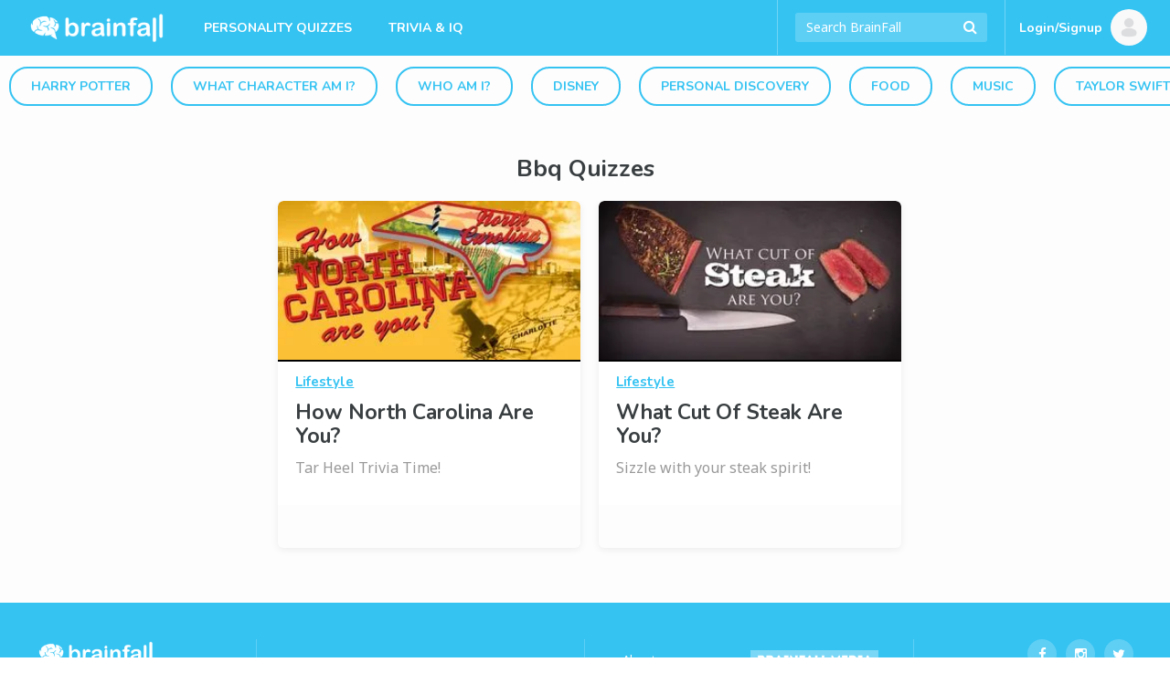

--- FILE ---
content_type: text/html; charset=UTF-8
request_url: https://brainfall.com/tag/bbq/
body_size: 13253
content:
<!DOCTYPE html>
<html lang="en-US">
<head>
	<meta charset="UTF-8">
	<meta name="viewport" content="width=device-width, initial-scale=1">
	<meta name="robots" content="noodp, noydir, index, follow, archive"><meta name="robots" content="max-snippet:-1, max-image-preview:large">
	<link rel="profile" href="https://gmpg.org/xfn/11">

	
<script type="text/javascript">
	Colossus = window.Colossus || {};
	Colossus.site_name = "BrainFall";
	Colossus.site_url = "https://brainfall.com";
	Colossus.site_slug = "brainfall";
	Colossus.ads_profile = "freestar";
	Colossus.twitter_handle = "BrainFall";
	Colossus.dt = "26-01-28-10";
	Colossus.min_ad_refresh_diff = 6000;
	Colossus.max_ad_refresh_count = 10;
	Colossus.index_ad_tag = "no";
	Colossus.show_next = true;

	
	Colossus.facebook_likebutton_url = 'https%3A%2F%2Fwww.facebook.com%2FBrainFall&width=100&layout=button_count&action=like&show_faces=false&share=false&height=21&appId=2365494537';
	Colossus.require_fb_login = "";
	Colossus.fb_scope = ['public_profile', 'email'];
	Colossus.fb_permission = 'extended';
	Colossus.fb_auth_type = '';

	Colossus.result_meta = null;
	Colossus.enable_gcs = null;
	Colossus.mid_inter = false;
	Colossus.global_survata = null;
	Colossus.show_survata = null;
	Colossus.optin = "yes";
	Colossus.require_members = "yes";
	Colossus.arcamax = "no";
	Colossus.s_bypass = "no";
	Colossus.PSGs = ["diff","health"];
	Colossus.spoof_mqpp = "no";
</script>

	<title>Bbq Quizzes | BrainFall</title>
<meta name="title" content="Bbq Quizzes | BrainFall" /><meta name="description" content="Take fun Bbq quizzes on BrainFall." /><link rel="image_src" href="https://files.brainfall.com/wp-content/uploads/2019/08/brainfall-fun-quizzes.png" /><meta property="og:url" content="https://brainfall.com/tag/bbq/" /><meta property="og:title" content="Bbq Quizzes | BrainFall" /><meta property="og:description" content="Take fun Bbq quizzes on BrainFall."/><meta property="og:image" content="https://files.brainfall.com/wp-content/uploads/2019/08/brainfall-fun-quizzes.png" /><meta property="og:image:width" content="1200" /><meta property="og:image:height" content="630" /><meta property="og:site_name" content="BrainFall"/><meta property="og:type" content="article"/><meta property="fb:app_id" content="2365494537"/><meta property="article:publisher" content="https://www.facebook.com/BrainFall"><meta property="article:section" content=""><meta name="author" content="BrainFall"><meta name="twitter:card" content="summary_large_image"><meta name="twitter:site" content="@BrainFall"><meta name="twitter:creator" content="@BrainFall"><meta name="twitter:title" content="Bbq Quizzes | BrainFall" /><meta name="twitter:description" content="Take fun Bbq quizzes on BrainFall."><meta name="twitter:image:src" content="https://files.brainfall.com/wp-content/uploads/2019/08/brainfall-fun-quizzes.png"><link rel="canonical" href="https://brainfall.com/tag/bbq/" /><script type="application/ld+json">{
			"@context": "http://schema.org",
		"@type": "CollectionPage",
			"@id":"https://brainfall.com/tag/bbq/#collectionpage",
			"url":"https://brainfall.com/tag/bbq/",
		"name": "Bbq Quizzes",
			"publisher": {"@type":"Organization","@id": "https://brainfallmedia.com/#organization","logo":{
			"@type": "ImageObject",
			"url": "https://files.brainfall.com/wp-content/uploads/2021/07/bf_pub_logo.png",
			"width": 550,
			"height": 60
			}},
			"isPartOf":{
				"@id":"https://brainfall.com/#website"
			},
			"inLanguage":"en-US"
				}</script><script type="application/ld+json">
	{
		"@context" : "http://schema.org",
		"@type":"WebSite",
		"@id":"https://brainfall.com/#website",
		"url":"https://brainfall.com",
		"name":"BrainFall Quizzes",
		"publisher": {"@type":"Organization","@id": "https://brainfallmedia.com/#organization","logo":{
		"@type": "ImageObject",
		"url": "https://files.brainfall.com/wp-content/uploads/2021/07/bf_pub_logo.png",
		"width": 550,
		"height": 60
		}},
		"inLanguage":"en-US",
		"potentialAction": {
      "@type": "SearchAction",
      "target": {
        "@type": "EntryPoint",
        "urlTemplate": "https://brainfall.com/search/{search_term_string}"
      },
      "query-input": "required name=search_term_string"
    }
	}
	</script>	<style>img:is([sizes="auto" i], [sizes^="auto," i]) { contain-intrinsic-size: 3000px 1500px }</style>
	<link rel='dns-prefetch' href='//cdnjs.cloudflare.com' />
<style id='classic-theme-styles-inline-css' type='text/css'>
/*! This file is auto-generated */
.wp-block-button__link{color:#fff;background-color:#32373c;border-radius:9999px;box-shadow:none;text-decoration:none;padding:calc(.667em + 2px) calc(1.333em + 2px);font-size:1.125em}.wp-block-file__button{background:#32373c;color:#fff;text-decoration:none}
</style>
<style id='co-authors-plus-coauthors-style-inline-css' type='text/css'>
.wp-block-co-authors-plus-coauthors.is-layout-flow [class*=wp-block-co-authors-plus]{display:inline}

</style>
<style id='co-authors-plus-avatar-style-inline-css' type='text/css'>
.wp-block-co-authors-plus-avatar :where(img){height:auto;max-width:100%;vertical-align:bottom}.wp-block-co-authors-plus-coauthors.is-layout-flow .wp-block-co-authors-plus-avatar :where(img){vertical-align:middle}.wp-block-co-authors-plus-avatar:is(.alignleft,.alignright){display:table}.wp-block-co-authors-plus-avatar.aligncenter{display:table;margin-inline:auto}

</style>
<style id='co-authors-plus-image-style-inline-css' type='text/css'>
.wp-block-co-authors-plus-image{margin-bottom:0}.wp-block-co-authors-plus-image :where(img){height:auto;max-width:100%;vertical-align:bottom}.wp-block-co-authors-plus-coauthors.is-layout-flow .wp-block-co-authors-plus-image :where(img){vertical-align:middle}.wp-block-co-authors-plus-image:is(.alignfull,.alignwide) :where(img){width:100%}.wp-block-co-authors-plus-image:is(.alignleft,.alignright){display:table}.wp-block-co-authors-plus-image.aligncenter{display:table;margin-inline:auto}

</style>
<style id='global-styles-inline-css' type='text/css'>
:root{--wp--preset--aspect-ratio--square: 1;--wp--preset--aspect-ratio--4-3: 4/3;--wp--preset--aspect-ratio--3-4: 3/4;--wp--preset--aspect-ratio--3-2: 3/2;--wp--preset--aspect-ratio--2-3: 2/3;--wp--preset--aspect-ratio--16-9: 16/9;--wp--preset--aspect-ratio--9-16: 9/16;--wp--preset--color--black: #000000;--wp--preset--color--cyan-bluish-gray: #abb8c3;--wp--preset--color--white: #ffffff;--wp--preset--color--pale-pink: #f78da7;--wp--preset--color--vivid-red: #cf2e2e;--wp--preset--color--luminous-vivid-orange: #ff6900;--wp--preset--color--luminous-vivid-amber: #fcb900;--wp--preset--color--light-green-cyan: #7bdcb5;--wp--preset--color--vivid-green-cyan: #00d084;--wp--preset--color--pale-cyan-blue: #8ed1fc;--wp--preset--color--vivid-cyan-blue: #0693e3;--wp--preset--color--vivid-purple: #9b51e0;--wp--preset--gradient--vivid-cyan-blue-to-vivid-purple: linear-gradient(135deg,rgba(6,147,227,1) 0%,rgb(155,81,224) 100%);--wp--preset--gradient--light-green-cyan-to-vivid-green-cyan: linear-gradient(135deg,rgb(122,220,180) 0%,rgb(0,208,130) 100%);--wp--preset--gradient--luminous-vivid-amber-to-luminous-vivid-orange: linear-gradient(135deg,rgba(252,185,0,1) 0%,rgba(255,105,0,1) 100%);--wp--preset--gradient--luminous-vivid-orange-to-vivid-red: linear-gradient(135deg,rgba(255,105,0,1) 0%,rgb(207,46,46) 100%);--wp--preset--gradient--very-light-gray-to-cyan-bluish-gray: linear-gradient(135deg,rgb(238,238,238) 0%,rgb(169,184,195) 100%);--wp--preset--gradient--cool-to-warm-spectrum: linear-gradient(135deg,rgb(74,234,220) 0%,rgb(151,120,209) 20%,rgb(207,42,186) 40%,rgb(238,44,130) 60%,rgb(251,105,98) 80%,rgb(254,248,76) 100%);--wp--preset--gradient--blush-light-purple: linear-gradient(135deg,rgb(255,206,236) 0%,rgb(152,150,240) 100%);--wp--preset--gradient--blush-bordeaux: linear-gradient(135deg,rgb(254,205,165) 0%,rgb(254,45,45) 50%,rgb(107,0,62) 100%);--wp--preset--gradient--luminous-dusk: linear-gradient(135deg,rgb(255,203,112) 0%,rgb(199,81,192) 50%,rgb(65,88,208) 100%);--wp--preset--gradient--pale-ocean: linear-gradient(135deg,rgb(255,245,203) 0%,rgb(182,227,212) 50%,rgb(51,167,181) 100%);--wp--preset--gradient--electric-grass: linear-gradient(135deg,rgb(202,248,128) 0%,rgb(113,206,126) 100%);--wp--preset--gradient--midnight: linear-gradient(135deg,rgb(2,3,129) 0%,rgb(40,116,252) 100%);--wp--preset--font-size--small: 13px;--wp--preset--font-size--medium: 20px;--wp--preset--font-size--large: 36px;--wp--preset--font-size--x-large: 42px;--wp--preset--spacing--20: 0.44rem;--wp--preset--spacing--30: 0.67rem;--wp--preset--spacing--40: 1rem;--wp--preset--spacing--50: 1.5rem;--wp--preset--spacing--60: 2.25rem;--wp--preset--spacing--70: 3.38rem;--wp--preset--spacing--80: 5.06rem;--wp--preset--shadow--natural: 6px 6px 9px rgba(0, 0, 0, 0.2);--wp--preset--shadow--deep: 12px 12px 50px rgba(0, 0, 0, 0.4);--wp--preset--shadow--sharp: 6px 6px 0px rgba(0, 0, 0, 0.2);--wp--preset--shadow--outlined: 6px 6px 0px -3px rgba(255, 255, 255, 1), 6px 6px rgba(0, 0, 0, 1);--wp--preset--shadow--crisp: 6px 6px 0px rgba(0, 0, 0, 1);}:where(.is-layout-flex){gap: 0.5em;}:where(.is-layout-grid){gap: 0.5em;}body .is-layout-flex{display: flex;}.is-layout-flex{flex-wrap: wrap;align-items: center;}.is-layout-flex > :is(*, div){margin: 0;}body .is-layout-grid{display: grid;}.is-layout-grid > :is(*, div){margin: 0;}:where(.wp-block-columns.is-layout-flex){gap: 2em;}:where(.wp-block-columns.is-layout-grid){gap: 2em;}:where(.wp-block-post-template.is-layout-flex){gap: 1.25em;}:where(.wp-block-post-template.is-layout-grid){gap: 1.25em;}.has-black-color{color: var(--wp--preset--color--black) !important;}.has-cyan-bluish-gray-color{color: var(--wp--preset--color--cyan-bluish-gray) !important;}.has-white-color{color: var(--wp--preset--color--white) !important;}.has-pale-pink-color{color: var(--wp--preset--color--pale-pink) !important;}.has-vivid-red-color{color: var(--wp--preset--color--vivid-red) !important;}.has-luminous-vivid-orange-color{color: var(--wp--preset--color--luminous-vivid-orange) !important;}.has-luminous-vivid-amber-color{color: var(--wp--preset--color--luminous-vivid-amber) !important;}.has-light-green-cyan-color{color: var(--wp--preset--color--light-green-cyan) !important;}.has-vivid-green-cyan-color{color: var(--wp--preset--color--vivid-green-cyan) !important;}.has-pale-cyan-blue-color{color: var(--wp--preset--color--pale-cyan-blue) !important;}.has-vivid-cyan-blue-color{color: var(--wp--preset--color--vivid-cyan-blue) !important;}.has-vivid-purple-color{color: var(--wp--preset--color--vivid-purple) !important;}.has-black-background-color{background-color: var(--wp--preset--color--black) !important;}.has-cyan-bluish-gray-background-color{background-color: var(--wp--preset--color--cyan-bluish-gray) !important;}.has-white-background-color{background-color: var(--wp--preset--color--white) !important;}.has-pale-pink-background-color{background-color: var(--wp--preset--color--pale-pink) !important;}.has-vivid-red-background-color{background-color: var(--wp--preset--color--vivid-red) !important;}.has-luminous-vivid-orange-background-color{background-color: var(--wp--preset--color--luminous-vivid-orange) !important;}.has-luminous-vivid-amber-background-color{background-color: var(--wp--preset--color--luminous-vivid-amber) !important;}.has-light-green-cyan-background-color{background-color: var(--wp--preset--color--light-green-cyan) !important;}.has-vivid-green-cyan-background-color{background-color: var(--wp--preset--color--vivid-green-cyan) !important;}.has-pale-cyan-blue-background-color{background-color: var(--wp--preset--color--pale-cyan-blue) !important;}.has-vivid-cyan-blue-background-color{background-color: var(--wp--preset--color--vivid-cyan-blue) !important;}.has-vivid-purple-background-color{background-color: var(--wp--preset--color--vivid-purple) !important;}.has-black-border-color{border-color: var(--wp--preset--color--black) !important;}.has-cyan-bluish-gray-border-color{border-color: var(--wp--preset--color--cyan-bluish-gray) !important;}.has-white-border-color{border-color: var(--wp--preset--color--white) !important;}.has-pale-pink-border-color{border-color: var(--wp--preset--color--pale-pink) !important;}.has-vivid-red-border-color{border-color: var(--wp--preset--color--vivid-red) !important;}.has-luminous-vivid-orange-border-color{border-color: var(--wp--preset--color--luminous-vivid-orange) !important;}.has-luminous-vivid-amber-border-color{border-color: var(--wp--preset--color--luminous-vivid-amber) !important;}.has-light-green-cyan-border-color{border-color: var(--wp--preset--color--light-green-cyan) !important;}.has-vivid-green-cyan-border-color{border-color: var(--wp--preset--color--vivid-green-cyan) !important;}.has-pale-cyan-blue-border-color{border-color: var(--wp--preset--color--pale-cyan-blue) !important;}.has-vivid-cyan-blue-border-color{border-color: var(--wp--preset--color--vivid-cyan-blue) !important;}.has-vivid-purple-border-color{border-color: var(--wp--preset--color--vivid-purple) !important;}.has-vivid-cyan-blue-to-vivid-purple-gradient-background{background: var(--wp--preset--gradient--vivid-cyan-blue-to-vivid-purple) !important;}.has-light-green-cyan-to-vivid-green-cyan-gradient-background{background: var(--wp--preset--gradient--light-green-cyan-to-vivid-green-cyan) !important;}.has-luminous-vivid-amber-to-luminous-vivid-orange-gradient-background{background: var(--wp--preset--gradient--luminous-vivid-amber-to-luminous-vivid-orange) !important;}.has-luminous-vivid-orange-to-vivid-red-gradient-background{background: var(--wp--preset--gradient--luminous-vivid-orange-to-vivid-red) !important;}.has-very-light-gray-to-cyan-bluish-gray-gradient-background{background: var(--wp--preset--gradient--very-light-gray-to-cyan-bluish-gray) !important;}.has-cool-to-warm-spectrum-gradient-background{background: var(--wp--preset--gradient--cool-to-warm-spectrum) !important;}.has-blush-light-purple-gradient-background{background: var(--wp--preset--gradient--blush-light-purple) !important;}.has-blush-bordeaux-gradient-background{background: var(--wp--preset--gradient--blush-bordeaux) !important;}.has-luminous-dusk-gradient-background{background: var(--wp--preset--gradient--luminous-dusk) !important;}.has-pale-ocean-gradient-background{background: var(--wp--preset--gradient--pale-ocean) !important;}.has-electric-grass-gradient-background{background: var(--wp--preset--gradient--electric-grass) !important;}.has-midnight-gradient-background{background: var(--wp--preset--gradient--midnight) !important;}.has-small-font-size{font-size: var(--wp--preset--font-size--small) !important;}.has-medium-font-size{font-size: var(--wp--preset--font-size--medium) !important;}.has-large-font-size{font-size: var(--wp--preset--font-size--large) !important;}.has-x-large-font-size{font-size: var(--wp--preset--font-size--x-large) !important;}
:where(.wp-block-post-template.is-layout-flex){gap: 1.25em;}:where(.wp-block-post-template.is-layout-grid){gap: 1.25em;}
:where(.wp-block-columns.is-layout-flex){gap: 2em;}:where(.wp-block-columns.is-layout-grid){gap: 2em;}
:root :where(.wp-block-pullquote){font-size: 1.5em;line-height: 1.6;}
</style>
<link rel='stylesheet' id='application-css' href='https://files.brainfall.com/wp-content/themes/colossus/dist/index.css?ver=1743786634' type='text/css' media='all' />
<link rel='preconnect' href='//files.brainfall.com'><link rel='dns-prefetch' href='//files.brainfall.com' /><link rel='preconnect' href='//fonts.googleapis.com'><link rel='dns-prefetch' href='//fonts.googleapis.com' /><link rel='preconnect' href='//fonts.gstatic.com'><link rel='preconnect' href='//cdnjs.cloudflare.com'>	<style type="text/css">
	 .nav, #footer, .section-info .answers li.active span, .section-info .paging li.active span, .section-info .paging li.setted span, .article-text .pagination .prev a, .article-text .pagination .next a, .game .answers .label-selected, .game .another-kind .answer.label-selected .description, .quiz.not-reveal-truth .answers .label-selected, .quiz.not-reveal-truth .another-kind .answer.label-selected .description, .btn-next, .btn-submit, .section-info .another-kind ul .answer.square-answer, .emojify .emoji-bar, div.post_image span.category, div.vert_post .image span.vert-category, div.section_featured span.category, .mobile-start-quiz-button{background:#35c3f2}a, .section_vert .read-more, .category_labels a.category_label, body.colossus-designx .section-info .block.designx .text a{color:#35c3f2}.section_vert .read-more, .article-text .pagination .prev a, .article-text .pagination .next a, .quiz.not-reveal-truth .another-kind .answer.label-selected, .game .another-kind .answer.label-selected, .info-section.likebox2{border-color:#35c3f2}@media (hover:hover){.section-info .answers li span:hover, .nav_link_menu .nav_link .section_menu a:hover, .nav_menu ul a:hover, .nav_link_menu ul a:hover, .section_vert .read-more:hover, .see-more:hover, .post-featured .more:hover, .section-info .another-kind ul .answer:hover .description, form.nav_search .autocomplete-results li a:hover, .subnav a:hover{background:#35c3f2}.nav_right_icon a:hover, .section_complete .social-networks a:hover, .section_complete .btn-more:hover, .article-text .pagination .prev a:hover, .article-text .pagination .next a:hover, .subnav a, .section-info .left-box a:hover{color:#35c3f2}h2 a:hover, h3 a:hover, h4 a:hover{color:#35c3f2 !important}.section-info .another-kind ul .answer:hover, .section-info .answers li span:hover, .subnav a{border-color:#35c3f2}}.nav_brand_logo img{height:38px;width:152px}.nav_brand_logo a{padding-top:12px}@media (max-width:1024px){.nav_brand_logo a{padding:12px 0px}}	</style>
	<link rel="icon" href="https://files.brainfall.com/wp-content/uploads/2020/12/cropped-BF_Logo_KO_Full-32x32.png" sizes="32x32" />
<link rel="icon" href="https://files.brainfall.com/wp-content/uploads/2020/12/cropped-BF_Logo_KO_Full-192x192.png" sizes="192x192" />
<link rel="apple-touch-icon" href="https://files.brainfall.com/wp-content/uploads/2020/12/cropped-BF_Logo_KO_Full-180x180.png" />
<meta name="msapplication-TileImage" content="https://files.brainfall.com/wp-content/uploads/2020/12/cropped-BF_Logo_KO_Full-270x270.png" />
	
<script type="text/javascript">
  var waldo = 'other';
  var page_number = 0;
  window.colossus_show_ads = true;
  if(waldo == 'quiz') {
    if(
      (page_number == 0) &&
      (window.location.search.indexOf('gclid=') == -1) &&
      (window.location.search.indexOf('MSCLKID=') == -1) &&
      (window.location.search.indexOf('msclkid=') == -1)
    ) {
      window.colossus_show_ads = false;
    }
  }
</script>
<!-- InMobi Choice. Consent Manager Tag v3.0 (for TCF 2.2) -->
<script type="text/javascript" async=true>
if(window.colossus_show_ads) {
  (function() {
    var host = window.location.hostname;
    var element = document.createElement('script');
    var firstScript = document.getElementsByTagName('script')[0];
    var url = 'https://cmp.inmobi.com'
      .concat('/choice/', 'PLQcSw0ths_Fa', '/', host, '/choice.js?tag_version=V3');
    var uspTries = 0;
    var uspTriesLimit = 3;
    element.async = true;
    element.type = 'text/javascript';
    element.src = url;

    firstScript.parentNode.insertBefore(element, firstScript);

    function makeStub() {
      var TCF_LOCATOR_NAME = '__tcfapiLocator';
      var queue = [];
      var win = window;
      var cmpFrame;

      function addFrame() {
        var doc = win.document;
        var otherCMP = !!(win.frames[TCF_LOCATOR_NAME]);

        if (!otherCMP) {
          if (doc.body) {
            var iframe = doc.createElement('iframe');

            iframe.style.cssText = 'display:none';
            iframe.name = TCF_LOCATOR_NAME;
            doc.body.appendChild(iframe);
          } else {
            setTimeout(addFrame, 5);
          }
        }
        return !otherCMP;
      }

      function tcfAPIHandler() {
        var gdprApplies;
        var args = arguments;

        if (!args.length) {
          return queue;
        } else if (args[0] === 'setGdprApplies') {
          if (
            args.length > 3 &&
            args[2] === 2 &&
            typeof args[3] === 'boolean'
          ) {
            gdprApplies = args[3];
            if (typeof args[2] === 'function') {
              args[2]('set', true);
            }
          }
        } else if (args[0] === 'ping') {
          var retr = {
            gdprApplies: gdprApplies,
            cmpLoaded: false,
            cmpStatus: 'stub'
          };

          if (typeof args[2] === 'function') {
            args[2](retr);
          }
        } else {
          if(args[0] === 'init' && typeof args[3] === 'object') {
            args[3] = Object.assign(args[3], { tag_version: 'V3' });
          }
          queue.push(args);
        }
      }

      function postMessageEventHandler(event) {
        var msgIsString = typeof event.data === 'string';
        var json = {};

        try {
          if (msgIsString) {
            json = JSON.parse(event.data);
          } else {
            json = event.data;
          }
        } catch (ignore) {}

        var payload = json.__tcfapiCall;

        if (payload) {
          window.__tcfapi(
            payload.command,
            payload.version,
            function(retValue, success) {
              var returnMsg = {
                __tcfapiReturn: {
                  returnValue: retValue,
                  success: success,
                  callId: payload.callId
                }
              };
              if (msgIsString) {
                returnMsg = JSON.stringify(returnMsg);
              }
              if (event && event.source && event.source.postMessage) {
                event.source.postMessage(returnMsg, '*');
              }
            },
            payload.parameter
          );
        }
      }

      while (win) {
        try {
          if (win.frames[TCF_LOCATOR_NAME]) {
            cmpFrame = win;
            break;
          }
        } catch (ignore) {}

        if (win === window.top) {
          break;
        }
        win = win.parent;
      }
      if (!cmpFrame) {
        addFrame();
        win.__tcfapi = tcfAPIHandler;
        win.addEventListener('message', postMessageEventHandler, false);
      }
    };

    makeStub();

    var uspStubFunction = function() {
      var arg = arguments;
      if (typeof window.__uspapi !== uspStubFunction) {
        setTimeout(function() {
          if (typeof window.__uspapi !== 'undefined') {
            window.__uspapi.apply(window.__uspapi, arg);
          }
        }, 500);
      }
    };

    var checkIfUspIsReady = function() {
      uspTries++;
      if (window.__uspapi === uspStubFunction && uspTries < uspTriesLimit) {
        console.warn('USP is not accessible');
      } else {
        clearInterval(uspInterval);
      }
    };

    if (typeof window.__uspapi === 'undefined') {
      window.__uspapi = uspStubFunction;
      var uspInterval = setInterval(checkIfUspIsReady, 6000);
    }
  })();
}
</script>
<!-- End InMobi Choice. Consent Manager Tag v3.0 (for TCF 2.2) -->

<script>
  if(window.colossus_show_ads) {
    var adsScript = document.createElement('script');
    adsScript.src = 'https://pagead2.googlesyndication.com/pagead/js/adsbygoogle.js';
    adsScript.async = true;
    adsScript.setAttribute('data-ad-client', 'ca-pub-8811784218277996');

    // Append the script to the head or body — either is fine
    document.head.appendChild(adsScript);
  }
</script>

<script data-cfasync="false" type="text/javascript">
  if(window.colossus_show_ads) {
    var freestar = freestar || {};
    freestar.hitTime = Date.now();
    freestar.queue = freestar.queue || [];
    freestar.config = freestar.config || {};
    freestar.debug = window.location.search.indexOf('fsdebug') === -1 ? false : true;
    freestar.config.enabled_slots = [];
    !function(a,b){var c=b.getElementsByTagName("script")[0],d=b.createElement("script"),e="https://a.pub.network/brainfall-com";e+=freestar.debug?"/qa/pubfig.min.js":"/pubfig.min.js",d.async=!0,d.src=e,c.parentNode.insertBefore(d,c)}(window,document);
    freestar.initCallback = function () { (freestar.config.enabled_slots.length === 0) ? freestar.initCallbackCalled = false : freestar.newAdSlots(freestar.config.enabled_slots) }
  }
</script>
<style>
@media (min-width:768px){#brainfall_leaderboard_atf, #brainfall_leaderboard_atf_B, #brainfall_leaderboard_atf_C{min-height:90px}#brainfall_rail_left_1, #brainfall_rail_right_1, #brainfall_rail_right_2, #brainfall_category_left, #brainfall_category_left_2, #brainfall_rail_left_1_B, #brainfall_rail_right_1_B, #brainfall_rail_right_2_B, #brainfall_category_left_B, #brainfall_category_left_2_B, #brainfall_rail_left_1_C, #brainfall_rail_right_1_C, #brainfall_rail_right_2_C, #brainfall_category_left_C, #brainfall_category_left_2_C{min-height:550px}}@media (min-width:970px){#brainfall_leaderboard_atf, #brainfall_leaderboard_atf_B, #brainfall_leaderboard_atf_C{min-height:90px}}@media (max-width:767px){#brainfall_leaderboard_btf, #brainfall_leaderboard_btf_B, #brainfall_leaderboard_btf_C{min-height:280px}}@media (max-width:767px){#brainfall_quiz_1, #brainfall_quiz_1_B, #brainfall_quiz_1_C, .brainfall_mqpp_inline{min-height:280px}}#brainfallFreeStarVideoAdContainer, #brainfall2FreeStarVideoAdContainer{min-height:250px;margin:7px}</style>
<script type="text/javascript">if((window.location.href.indexOf("utm_source=olp")>0) || (document.cookie.indexOf("utm_source=olp")>0)){blogherads.adq.push(function() {
			blogherads.disableAds();
		});jQuery(document).ready(function() {jQuery('div.ad-warning').hide();})}</script><meta property="fb:pages" content="5858384700" /><meta name="facebook-domain-verification" content="o868u5hgldq38jz20p9r9u5cyujb4l" />
	<link rel="preconnect" href="https://fonts.googleapis.com">
	<link rel="preconnect" href="https://fonts.gstatic.com" crossorigin>
	<link href="https://fonts.googleapis.com/css2?family=Noto+Sans:wght@400&family=Nunito:wght@700&display=swap" rel="stylesheet">

	<!-- Global site tag (gtag.js) - Google Analytics -->
	<script async src="https://www.googletagmanager.com/gtag/js?id=UA-921724-3"></script>
	<script>
	  window.dataLayer = window.dataLayer || [];
	  function gtag(){dataLayer.push(arguments);}
	  gtag('js', new Date());
			  gtag('config', 'UA-921724-3');
	</script>
</head>

<body class="archive tag tag-bbq tag-110088 wp-theme-colossus colossus-brainfall ">
	<div align="center" data-freestar-ad="__320x50" id="brainfall_pushdown-pushdown-cls"></div>	<div id="wrapper">
		<header id="header">
			<nav class="nav">
				<div class="nav_holder">
					<div class="nav_menu">
						<a href="#" class="nav_menu_icon"><span>Opener</span></a>
						<div class="section_menu">
							<div class="title-block nav-menu-narrow">
								<form action="/" class="search nav-menu-narrow nav-menu-search" method="GET">
									<fieldset>
										<input type="search" placeholder="Search BrainFall" class="nav-menu-narrow" name="s" autocomplete="off">
										<input type="submit" value="Submit">
										<i class="fa fa-search submit"></i>
									</fieldset>
									<ul class="autocomplete-results"></ul>
								</form>
							</div>

							<span class="title-block nav-menu-narrow">CATEGORIES</span><ul class="nav-menu-narrow">
									<li class="menu_link menu-item menu-item-type-taxonomy menu-item-object-category">
										<a href="/category/personality-quizzes/">Personality Quizzes</a>
									</li>
									<li class="menu_link menu-item menu-item-type-taxonomy menu-item-object-category">
										<a href="/category/trivia-iq/">Trivia</a>
									</li>
								</ul><span class="title-block nav-menu-narrow">TOPICS</span><ul class="nav-menu-narrow"><li class="menu_link menu-item menu-item-type-taxonomy menu-item-object-category"><a href="/category/anime">Anime</a></li><li class="menu_link menu-item menu-item-type-taxonomy menu-item-object-category"><a href="/category/are-you-smarter-than-a-5th-grader">Are You Smarter Than a 5th Grader</a></li><li class="menu_link menu-item menu-item-type-taxonomy menu-item-object-category"><a href="/category/astrology">Astrology</a></li><li class="menu_link menu-item menu-item-type-taxonomy menu-item-object-category"><a href="/category/batman">Batman</a></li><li class="menu_link menu-item menu-item-type-taxonomy menu-item-object-category"><a href="/category/books-literature">Books &amp; Literature</a></li><li class="menu_link menu-item menu-item-type-taxonomy menu-item-object-category"><a href="/category/can-we-guess">Can We Guess?</a></li><li class="menu_link menu-item menu-item-type-taxonomy menu-item-object-category"><a href="/category/career">Career</a></li><li class="menu_link menu-item menu-item-type-taxonomy menu-item-object-category"><a href="/category/celebrity">Celebrity</a></li><li class="menu_link menu-item menu-item-type-taxonomy menu-item-object-category"><a href="/category/dc-comics">DC Comics</a></li><li class="menu_link menu-item menu-item-type-taxonomy menu-item-object-category"><a href="/category/disney">Disney</a></li><li class="menu_link menu-item menu-item-type-taxonomy menu-item-object-category"><a href="/category/drinks">Drinks</a></li><li class="menu_link menu-item menu-item-type-taxonomy menu-item-object-category"><a href="/category/espanol">Español</a></li><li class="menu_link menu-item menu-item-type-taxonomy menu-item-object-category"><a href="/category/famous-people">Famous People</a></li><li class="menu_link menu-item menu-item-type-taxonomy menu-item-object-category"><a href="/category/famous-quotes">Famous Quotes</a></li><li class="menu_link menu-item menu-item-type-taxonomy menu-item-object-category"><a href="/category/fantasy">Fantasy</a></li><li class="menu_link menu-item menu-item-type-taxonomy menu-item-object-category"><a href="/category/fashion-style">Fashion &amp; Style</a></li><li class="menu_link menu-item menu-item-type-taxonomy menu-item-object-category"><a href="/category/food">Food</a></li><li class="menu_link menu-item menu-item-type-taxonomy menu-item-object-category"><a href="/category/francais">Français</a></li><li class="menu_link menu-item menu-item-type-taxonomy menu-item-object-category"><a href="/category/funny">Funny</a></li><li class="menu_link menu-item menu-item-type-taxonomy menu-item-object-category"><a href="/category/game-of-thrones">Game of Thrones</a></li><li class="menu_link menu-item menu-item-type-taxonomy menu-item-object-category"><a href="/category/harry-potter">Harry Potter</a></li><li class="menu_link menu-item menu-item-type-taxonomy menu-item-object-category"><a href="/category/health-wellness">Health &amp; Wellness</a></li><li class="menu_link menu-item menu-item-type-taxonomy menu-item-object-category"><a href="/category/history">History</a></li><li class="menu_link menu-item menu-item-type-taxonomy menu-item-object-category"><a href="/category/hogwarts">Hogwarts</a></li><li class="menu_link menu-item menu-item-type-taxonomy menu-item-object-category"><a href="/category/holiday">Holiday</a></li><li class="menu_link menu-item menu-item-type-taxonomy menu-item-object-category"><a href="/category/interesting-facts">Interesting Facts</a></li><li class="menu_link menu-item menu-item-type-taxonomy menu-item-object-category"><a href="/category/language">Language</a></li><li class="menu_link menu-item menu-item-type-taxonomy menu-item-object-category"><a href="/category/lifestyle">Lifestyle</a></li><li class="menu_link menu-item menu-item-type-taxonomy menu-item-object-category"><a href="/category/lord-of-the-rings">Lord of the Rings</a></li><li class="menu_link menu-item menu-item-type-taxonomy menu-item-object-category"><a href="/category/love-relationships">Love &amp; Relationships</a></li><li class="menu_link menu-item menu-item-type-taxonomy menu-item-object-category"><a href="/category/marvel-comics">Marvel Comics</a></li><li class="menu_link menu-item menu-item-type-taxonomy menu-item-object-category"><a href="/category/movies">Movies</a></li><li class="menu_link menu-item menu-item-type-taxonomy menu-item-object-category"><a href="/category/music">Music</a></li><li class="menu_link menu-item menu-item-type-taxonomy menu-item-object-category"><a href="/category/myers-briggs">Myers-Briggs</a></li><li class="menu_link menu-item menu-item-type-taxonomy menu-item-object-category"><a href="/category/name-generators">Name Generators</a></li><li class="menu_link menu-item menu-item-type-taxonomy menu-item-object-category"><a href="/category/personal-discovery">Personal Discovery</a></li><li class="menu_link menu-item menu-item-type-taxonomy menu-item-object-category"><a href="/category/pets-animals">Pets &amp; Animals</a></li><li class="menu_link menu-item menu-item-type-taxonomy menu-item-object-category"><a href="/category/politics">Politics</a></li><li class="menu_link menu-item menu-item-type-taxonomy menu-item-object-category"><a href="/category/real-or-fake">Real or Fake?</a></li><li class="menu_link menu-item menu-item-type-taxonomy menu-item-object-category"><a href="/category/regional-identity">Regional Identity</a></li><li class="menu_link menu-item menu-item-type-taxonomy menu-item-object-category"><a href="/category/retro-nostalgia">Retro &amp; Nostalgia</a></li><li class="menu_link menu-item menu-item-type-taxonomy menu-item-object-category"><a href="/category/song-lyrics">Song Lyrics</a></li><li class="menu_link menu-item menu-item-type-taxonomy menu-item-object-category"><a href="/category/spelling-grammar">Spelling &amp; Grammar</a></li><li class="menu_link menu-item menu-item-type-taxonomy menu-item-object-category"><a href="/category/sports">Sports</a></li><li class="menu_link menu-item menu-item-type-taxonomy menu-item-object-category"><a href="/category/star-trek">Star Trek</a></li><li class="menu_link menu-item menu-item-type-taxonomy menu-item-object-category"><a href="/category/star-wars">Star Wars</a></li><li class="menu_link menu-item menu-item-type-taxonomy menu-item-object-category"><a href="/category/taylor-swift">Taylor Swift</a></li><li class="menu_link menu-item menu-item-type-taxonomy menu-item-object-category"><a href="/category/television">Television</a></li><li class="menu_link menu-item menu-item-type-taxonomy menu-item-object-category"><a href="/category/travel">Travel</a></li><li class="menu_link menu-item menu-item-type-taxonomy menu-item-object-category"><a href="/category/trivia-iq">Trivia / IQ</a></li><li class="menu_link menu-item menu-item-type-taxonomy menu-item-object-category"><a href="/category/vacation-ideas">Vacation Ideas</a></li><li class="menu_link menu-item menu-item-type-taxonomy menu-item-object-category"><a href="/category/video-games">Video Games</a></li><li class="menu_link menu-item menu-item-type-taxonomy menu-item-object-category"><a href="/category/character">What Character Am I?</a></li><li class="menu_link menu-item menu-item-type-taxonomy menu-item-object-category"><a href="/category/what-should-i-do">What Should I Do?</a></li><li class="menu_link menu-item menu-item-type-taxonomy menu-item-object-category"><a href="/category/what-type-are-you">What Type Are You?</a></li><li class="menu_link menu-item menu-item-type-taxonomy menu-item-object-category"><a href="/category/where-should-i-live">Where Should I Live?</a></li><li class="menu_link menu-item menu-item-type-taxonomy menu-item-object-category"><a href="/category/who-am-i">Who Am I?</a></li><li class="menu_link menu-item menu-item-type-taxonomy menu-item-object-category"><a href="/category/wrestling">Wrestling</a></li></ul>							
							<span class="title-block nav-menu-narrow" style="border-top:1px solid #eee">ABOUT</span>
							<ul class="nav-menu-narrow">
								<li id="menu-item-27" class="menu_link menu-item menu-item-type-custom menu-item-object-custom menu-item-27"><a href="https://brainfall.com/about-us/">ABOUT</a></li>
<li id="menu-item-28" class="menu_link menu-item menu-item-type-custom menu-item-object-custom menu-item-28"><a href="https://brainfall.com/contact-us/">CONTACT</a></li>
							</ul>
						</div>
					</div>
					<div class="nav_brand_logo">
																				<a href="https://brainfall.com" rel="home">
								<picture>
									<source type="image/webp" srcset="https://files.brainfall.com/wp-content/uploads/2015/10/bflogowhite2-200x0.png.webp 1x, https://files.brainfall.com/wp-content/uploads/2015/10/bflogowhite2-400x0.png.webp 2x"><source type="image/png" srcset="https://files.brainfall.com/wp-content/uploads/2015/10/bflogowhite2-200x0.png 1x, https://files.brainfall.com/wp-content/uploads/2015/10/bflogowhite2-400x0.png 2x">									<img src="https://files.brainfall.com/wp-content/uploads/2015/10/bflogowhite2-200x0.png" alt="Fun Quizzes" scale="0">
								</picture>
							</a>
											</div>
					<ul class="nav_link_menu">
						<li class="nav_link menu-item"><a href="/category/personality-quizzes/">Personality Quizzes</a></li><li class="nav_link menu-item"><a href="/category/trivia-iq/">Trivia & IQ</a></li>						
					</ul>
					<ul class="nav_link_menu labelMembersProfileMenu">
						<li class="nav_link menu-item labelMembersNavLink" tabindex="0" style="float:none;outline: none;">
							<a class="labelMembersLink">
								<span class="labelMembersUsername"></span>
								<img class="labelMemberAvatar" src="https://files.brainfall.com/wp-content/uploads/2024/11/profile-avatar.jpg" />
								<div class="labelMemberAvatarFake"></div>
							</a>
							<div class="section_menu labelMenu">
								<ul class="labelMembersMenuLoggedOut">
									<li class="menu-item">
										<a href="https://members.brainfall.com/create-session/?utm_source=brainfall_profile_menu&utm_campaign=login" target="_blank">Log in</a>
									</li>
									<li class="menu-item">
										<a href="https://members.brainfall.com/create-session/?utm_source=brainfall_profile_menu&utm_campaign=register" target="_blank">Create FREE Account</a>
									</li>
								</ul>
								<ul class="labelMembersMenuLoggedIn">
									<li class="menu-item">
										<a class="labelMemberLink labelMemberPoints" href="https://members.brainfall.com/?utm_source=brainfall_profile_menu&utm_campaign=iqpoints" target="_blank"></a>
									</li>
									<li class="menu-item">
										<a class="labelMemberLink" href="https://members.brainfall.com/?utm_source=brainfall_profile_menu&utm_campaign=iqlevel" target="_blank"><span class="labelMemberLevel"></span><img class="labelMemberLevelImage" /></a>
									</li>
									<li class="menu-item">
										<a class="labelMemberLink" href="https://members.brainfall.com/?utm_source=brainfall_profile_menu&utm_campaign=viewprofile" target="_blank">View Profile</a>
									</li>
									<li class="menu-item">
										<a href="https://members.brainfall.com/myquizresults/?utm_source=brainfall_profile_menu&utm_campaign=quizresults" target="_blank">My Quiz Results</a>
									</li>
									<li class="menu-item">
										<a href="https://members.brainfall.com/login/?action=logout&utm_source=brainfall_profile_menu&utm_campaign=logout" target="_blank">Log out</a>
									</li>
								</ul>
							</div>
						</li>
					</ul>
					<div class="nav_frame">
						<form action="/" class="search nav_search" method="GET">
							<fieldset>
								<input type="search" placeholder="Search BrainFall" name="s" autocomplete="off">
								<input type="submit" value="Submit">
								<i class="fa fa-search submit"></i>
							</fieldset>
							<ul class="autocomplete-results"></ul>
						</form>
						
					</div>
				</div>
			</nav>
<nav class="subnav actionScrollableSubnav">
	<button class="scroll-button scrollLeft disabled" id="scrollLeft"><i class="fa fa-chevron-left"></i></button>
	<button class="scroll-button scrollRight disabled" id="scrollRight"><i class="fa fa-chevron-right"></i></button>
	<ul>
		<li class="designx_subnav_link"><a href="/category/harry-potter/">Harry Potter</a></li><li class="designx_subnav_link"><a href="/category/character/">What Character Am I?</a></li><li class="designx_subnav_link"><a href="/category/who-am-i/">Who Am I?</a></li><li class="designx_subnav_link"><a href="/category/disney/">Disney</a></li><li class="designx_subnav_link"><a href="/category/personal-discovery/">Personal Discovery</a></li><li class="designx_subnav_link"><a href="/category/food/">Food</a></li><li class="designx_subnav_link"><a href="/category/music/">Music</a></li><li class="designx_subnav_link"><a href="/category/taylor-swift/">Taylor Swift</a></li><li class="designx_subnav_link"><a href="/category/television/">Television</a></li><li class="designx_subnav_link"><a href="/category/retro-nostalgia/">Retro &amp; Nostalgia</a></li><li class="designx_subnav_link"><a href="/category/fantasy/">Fantasy</a></li><li class="designx_subnav_link"><a href="/category/what-type-are-you/">What Type Are You?</a></li><li class="designx_subnav_link"><a href="/category/fashion-style/">Fashion &amp; Style</a></li><li class="designx_subnav_link"><a href="/category/what-should-i-do/">What Should I Do?</a></li><li class="designx_subnav_link"><a href="/category/famous-people/">Famous People</a></li><li class="designx_subnav_link"><a href="/category/travel/">Travel</a></li><li class="designx_subnav_link"><a href="/category/famous-quotes/">Famous Quotes</a></li><li class="designx_subnav_link"><a href="/category/movies/">Movies</a></li><li class="designx_subnav_link"><a href="/category/song-lyrics/">Song Lyrics</a></li><li class="designx_subnav_link"><a href="/category/lifestyle/">Lifestyle</a></li><li class="designx_subnav_link"><a href="/category/love-relationships/">Love &amp; Relationships</a></li><li class="designx_subnav_link"><a href="/category/pets-animals/">Pets &amp; Animals</a></li><li class="designx_subnav_link"><a href="/category/regional-identity/">Regional Identity</a></li><li class="designx_subnav_link"><a href="/category/video-games/">Video Games</a></li><li class="designx_subnav_link"><a href="/category/marvel-comics/">Marvel Comics</a></li><li class="designx_subnav_link"><a href="/category/star-wars/">Star Wars</a></li><li class="designx_subnav_link"><a href="/category/star-trek/">Star Trek</a></li><li class="designx_subnav_link"><a href="/category/sports/">Sports</a></li><li class="designx_subnav_link"><a href="/category/anime/">Anime</a></li><li class="designx_subnav_link"><a href="/category/health-wellness/">Health &amp; Wellness</a></li><li class="designx_subnav_link"><a href="/category/career/">Career</a></li><li class="designx_subnav_link"><a href="/category/spelling-grammar/">Spelling &amp; Grammar</a></li><li class="designx_subnav_link"><a href="/category/astrology/">Astrology</a></li><li class="designx_subnav_link"><a href="/category/wrestling/">Wrestling</a></li><li class="designx_subnav_link"><a href="/category/are-you-smarter-than-a-5th-grader/">Are You Smarter Than a 5th Grader</a></li><li class="designx_subnav_link"><a href="/category/books-literature/">Books &amp; Literature</a></li><li class="designx_subnav_link"><a href="/category/funny/">Funny</a></li><li class="designx_subnav_link"><a href="/category/name-generators/">Name Generators</a></li><li class="designx_subnav_link"><a href="/category/holiday/">Holiday</a></li>	</ul>
</nav>
</header>

<main role="main" id="main">
	
			<div class="container">
			<div class="col col2 ad_scroll_stop single_column_layout">
				<div class="central-block">
					<!-- Title -->
					<section class="section_category_header">
						<div class="section_featured colossus-category-header colossus-category-">
							<div class="text">
								<h1 class="category_title">
									Bbq Quizzes								</h1>
							</div>
						</div>
					</section>
					<!-- End Title -->
					<section class="section_hor"><div class="post-list">
<div class="post">
	<div class="post_image colossus-category-lifestyle">
		<a href="https://brainfall.com/quizzes/how-north-carolina-are-you/">
							<picture style="display:block;height:0px;padding-bottom:52.5%;">
				<source type="image/webp" media="(min-width: 500px)" data-srcset="https://files.brainfall.com/wp-content/uploads/2015/10/how_north_carolina_are_you_featured_large-300x0.jpg.webp 1x, https://files.brainfall.com/wp-content/uploads/2015/10/how_north_carolina_are_you_featured_large-600x0.jpg.webp 2x"><source type="image/jpeg" media="(min-width: 500px)" data-srcset="https://files.brainfall.com/wp-content/uploads/2015/10/how_north_carolina_are_you_featured_large-300x0.jpg.optimal.jpg 1x, https://files.brainfall.com/wp-content/uploads/2015/10/how_north_carolina_are_you_featured_large-600x0.jpg.optimal.jpg 2x"><source type="image/webp" media="(max-width: 500px)" data-srcset="https://files.brainfall.com/wp-content/uploads/2015/10/how_north_carolina_are_you_featured_large-600x0.jpg.webp 1x, https://files.brainfall.com/wp-content/uploads/2015/10/how_north_carolina_are_you_featured_large-1200x0.jpg.webp 2x"><source type="image/jpeg" media="(max-width: 500px)" data-srcset="https://files.brainfall.com/wp-content/uploads/2015/10/how_north_carolina_are_you_featured_large-600x0.jpg.optimal.jpg 1x, https://files.brainfall.com/wp-content/uploads/2015/10/how_north_carolina_are_you_featured_large-1200x0.jpg.optimal.jpg 2x">				<img data-src="https://files.brainfall.com/wp-content/uploads/2015/10/how_north_carolina_are_you_featured_large-600x0.jpg.optimal.jpg" alt="How North Carolina Are You?" class="lazyload" scale="0">
				</picture>
				<noscript>
					<img src="https://files.brainfall.com/wp-content/uploads/2015/10/how_north_carolina_are_you_featured_large-600x0.jpg.optimal.jpg" alt="How North Carolina Are You?" scale="0">
				</noscript>
		</a>
	</div>
	<div class="post_text">
        <div class="category_labels">
            <a class="category_label" href="https://brainfall.com/category/lifestyle/">Lifestyle</a>        </div>
		<h3><a href="https://brainfall.com/quizzes/how-north-carolina-are-you/" rel="bookmark" target="">How North Carolina Are You? </a></h3>		<div>
			<p>Tar Heel Trivia Time!</p>		</div>
	</div>
</div>

<div class="post">
	<div class="post_image colossus-category-lifestyle">
		<a href="https://brainfall.com/quizzes/what-cut-of-steak-are-you/">
							<picture style="display:block;height:0px;padding-bottom:52.5%;">
				<source type="image/webp" media="(min-width: 500px)" data-srcset="https://files.brainfall.com/wp-content/uploads/2015/10/what_cut_of_steak_are_you_featured_large-300x0.jpg.webp 1x, https://files.brainfall.com/wp-content/uploads/2015/10/what_cut_of_steak_are_you_featured_large-600x0.jpg.webp 2x"><source type="image/jpeg" media="(min-width: 500px)" data-srcset="https://files.brainfall.com/wp-content/uploads/2015/10/what_cut_of_steak_are_you_featured_large-300x0.jpg.optimal.jpg 1x, https://files.brainfall.com/wp-content/uploads/2015/10/what_cut_of_steak_are_you_featured_large-600x0.jpg.optimal.jpg 2x"><source type="image/webp" media="(max-width: 500px)" data-srcset="https://files.brainfall.com/wp-content/uploads/2015/10/what_cut_of_steak_are_you_featured_large-600x0.jpg.webp 1x, https://files.brainfall.com/wp-content/uploads/2015/10/what_cut_of_steak_are_you_featured_large-1200x0.jpg.webp 2x"><source type="image/jpeg" media="(max-width: 500px)" data-srcset="https://files.brainfall.com/wp-content/uploads/2015/10/what_cut_of_steak_are_you_featured_large-600x0.jpg.optimal.jpg 1x, https://files.brainfall.com/wp-content/uploads/2015/10/what_cut_of_steak_are_you_featured_large-1200x0.jpg.optimal.jpg 2x">				<img data-src="https://files.brainfall.com/wp-content/uploads/2015/10/what_cut_of_steak_are_you_featured_large-600x0.jpg.optimal.jpg" alt="What Cut Of Steak Are You?" class="lazyload" scale="0">
				</picture>
				<noscript>
					<img src="https://files.brainfall.com/wp-content/uploads/2015/10/what_cut_of_steak_are_you_featured_large-600x0.jpg.optimal.jpg" alt="What Cut Of Steak Are You?" scale="0">
				</noscript>
		</a>
	</div>
	<div class="post_text">
        <div class="category_labels">
            <a class="category_label" href="https://brainfall.com/category/lifestyle/">Lifestyle</a>        </div>
		<h3><a href="https://brainfall.com/quizzes/what-cut-of-steak-are-you/" rel="bookmark" target="">What Cut Of Steak Are You? </a></h3>		<div>
			<p>Sizzle with your steak spirit!</p>		</div>
	</div>
</div>
</div></section>

					
				</div>
			</div>
		</div>
	
	</main>

<footer id="footer" style="padding-bottom: 90px;">
	<div class="footer-center">
		<div class="holder_small">
			<div class="logo">
														<a href="https://brainfall.com" rel="home">
						<picture>
							<source type="image/webp" data-srcset="https://files.brainfall.com/wp-content/uploads/2015/10/bflogowhite2-200x0.png.webp 1x, https://files.brainfall.com/wp-content/uploads/2015/10/bflogowhite2-400x0.png.webp 2x"><source type="image/png" data-srcset="https://files.brainfall.com/wp-content/uploads/2015/10/bflogowhite2-200x0.png 1x, https://files.brainfall.com/wp-content/uploads/2015/10/bflogowhite2-400x0.png 2x">							<img data-src="https://files.brainfall.com/wp-content/uploads/2015/10/bflogowhite2-400x0.png" alt="Fun Quizzes" class="lazyload" scale="0">
						</picture>
						<noscript>
							<img src="https://files.brainfall.com/wp-content/uploads/2015/10/bflogowhite2-400x0.png" alt="Fun Quizzes" scale="0">
						</noscript>
					</a>
							</div>
		</div>
		<nav class="footer-nav">
			<div class="holder_big">
				<ul class="first_menu">
					<li id="menu-item-29" class="footer_title menu-item menu-item-type-taxonomy menu-item-object-category menu-item-29"><a href="https://brainfall.com/category/lifestyle/">LIFESTYLE QUIZZES</a></li>
<li id="menu-item-31" class="footer_title menu-item menu-item-type-taxonomy menu-item-object-category menu-item-31"><a href="https://brainfall.com/category/television/">TELEVISION QUIZZES</a></li>
<li id="menu-item-97577" class="footer_title menu-item menu-item-type-taxonomy menu-item-object-category menu-item-97577"><a href="https://brainfall.com/category/politics/">Politics Quizzes</a></li>
<li id="menu-item-32" class="footer_title menu-item menu-item-type-taxonomy menu-item-object-category menu-item-32"><a href="https://brainfall.com/category/trivia-iq/">TRIVIA / IQ QUIZZES</a></li>
<li id="menu-item-97574" class="footer_title menu-item menu-item-type-taxonomy menu-item-object-category menu-item-97574"><a href="https://brainfall.com/category/disney/">Disney</a></li>
<li id="menu-item-30" class="footer_title menu-item menu-item-type-taxonomy menu-item-object-category menu-item-30"><a href="https://brainfall.com/category/love-relationships/">LOVE &#038; RELATIONSHIP QUIZZES</a></li>
				</ul>
				<ul class="first_menu">
					<li id="menu-item-33" class="footer_title menu-item menu-item-type-taxonomy menu-item-object-category menu-item-33"><a href="https://brainfall.com/category/movies/">MOVIE QUIZZES</a></li>
<li id="menu-item-34" class="footer_title menu-item menu-item-type-taxonomy menu-item-object-category menu-item-34"><a href="https://brainfall.com/category/music/">MUSIC QUIZZES</a></li>
<li id="menu-item-35" class="footer_title menu-item menu-item-type-taxonomy menu-item-object-category menu-item-35"><a href="https://brainfall.com/category/sports/">SPORTS QUIZZES</a></li>
<li id="menu-item-97573" class="footer_title menu-item menu-item-type-taxonomy menu-item-object-category menu-item-97573"><a href="https://brainfall.com/category/anime/">ANIME QUIZZES</a></li>
<li id="menu-item-97576" class="footer_title menu-item menu-item-type-taxonomy menu-item-object-category menu-item-97576"><a href="https://brainfall.com/category/video-games/">Video Games</a></li>
<li id="menu-item-97572" class="footer_title menu-item menu-item-type-taxonomy menu-item-object-category menu-item-97572"><a href="https://brainfall.com/category/harry-potter/">HARRY POTTER QUIZZES</a></li>
<li id="menu-item-97575" class="footer_title menu-item menu-item-type-taxonomy menu-item-object-category menu-item-97575"><a href="https://brainfall.com/category/marvel-comics/">Marvel Comics</a></li>
				</ul>
			</div>
			<div class="holder_big">
				<ul class="second_menu">
					<li id="menu-item-36" class="footer_title menu-item menu-item-type-custom menu-item-object-custom menu-item-36"><a href="https://brainfall.com/about-us/">About</a></li>
<li id="menu-item-37" class="footer_title menu-item menu-item-type-custom menu-item-object-custom menu-item-37"><a href="https://brainfall.com/contact-us/">Contact</a></li>
<li id="menu-item-38" class="footer_title menu-item menu-item-type-custom menu-item-object-custom menu-item-38"><a href="https://brainfall.com/privacy/">Privacy Policy</a></li>
<li id="menu-item-99148" class="footer_title menu-item menu-item-type-custom menu-item-object-custom menu-item-99148"><a href="https://brainfall.com/terms-of-use/">Terms of Use</a></li>
<li id="menu-item-99149" class="footer_title menu-item menu-item-type-custom menu-item-object-custom menu-item-99149"><a href="https://brainfall.com/cookie-policy/">Cookie Policy</a></li>
<li id="menu-item-99150" class="footer_title menu-item menu-item-type-custom menu-item-object-custom menu-item-99150"><a href="https://brainfall.com/acceptable-use-policy/">Acceptable Use Policy</a></li>
<li id="menu-item-99151" class="footer_title menu-item menu-item-type-custom menu-item-object-custom menu-item-99151"><a href="https://brainfall.com/data-deletion-instructions/">Data Deletion</a></li>
				</ul>
				<ul class="second_menu">
					<li class="footer_title">
						<a href="https://brainfallmedia.com" target="_blank">
							<picture>
							<source type="image/webp" media="(min-width: 1024px)" data-srcset="https://files.brainfall.com/wp-content/themes/colossus/images/bfmlogo3-280x0.png.webp 1x,  2x"><source type="image/png" media="(min-width: 1024px)" data-srcset="https://files.brainfall.com/wp-content/themes/colossus/images/bfmlogo3-280x0.png 1x,  2x">							<img src="https://files.brainfall.com/wp-content/themes/colossus/images/bfmlogo3-280x0.png" srcset="[data-uri]" data-src="https://files.brainfall.com/wp-content/themes/colossus/images/bfmlogo3-280x0.png" alt="BrainFall Media" class="lazyload" scale="0">
							</picture>
							<noscript>
								<img src="https://files.brainfall.com/wp-content/themes/colossus/images/bfmlogo3-280x0.png" alt="BrainFall Media" scale="0">
							</noscript>
						</a>
					</li>
									</ul>
			</div>
		</nav>
		<div class="holder_small">
			<ul class="nav_right_icon">
								<li>
					<a href="https://www.facebook.com/BrainFall" target="_blank" title="Like us on Facebook!">
						<i class="fa fa-facebook"></i>
					</a>
				</li>
				
				<li>
					<a href="https://www.instagram.com/brainfall.quizzes/" target="_blank" title="Follow us on Instagram!">
						<i class="fa fa-instagram"></i>
					</a>
				</li>				<li>
					<a href="https://www.twitter.com/BrainFall" target="_blank" title="Follow us on Twitter!">
						<i class="fa fa-twitter"></i>
					</a>
				</li>
			</ul>
			<span class="copyright">Copyright 2024 <a href="https://brainfallmedia.com" target="_blank">Brainfall Media</a></span>
		</div>
	</div>
	<div class="footer-center hide-l">
		<div class="holder_small" style="width:100%">
			<div class="footer-links">
				<a href="https://brainfall.com/privacy/">Privacy Policy</a> | <a href="https://brainfall.com/contact-us/">Contact Us</a> | <a href="https://brainfall.com/about-us/">About Us</a>
			</div>
		</div>
	</div>
	</footer>

</div>

<script type="speculationrules">
{"prefetch":[{"source":"document","where":{"and":[{"href_matches":"\/*"},{"not":{"href_matches":["\/wp-*.php","\/wp-admin\/*","\/wp-content\/uploads\/*","\/wp-content\/*","\/wp-content\/plugins\/*","\/wp-content\/themes\/colossus\/*","\/*\\?(.+)"]}},{"not":{"selector_matches":"a[rel~=\"nofollow\"]"}},{"not":{"selector_matches":".no-prefetch, .no-prefetch a"}}]},"eagerness":"conservative"}]}
</script>
<script type="text/javascript" src="//ajax.googleapis.com/ajax/libs/jquery/1.12.4/jquery.min.js?ver=1.12.4" id="jquery-js"></script>
<script type="text/javascript" src="//cdnjs.cloudflare.com/ajax/libs/js-cookie/2.2.1/js.cookie.min.js?ver=2.2.1" id="js.cookie-js"></script>
<script type="text/javascript" src="https://files.brainfall.com/wp-content/themes/colossus/dist/index.js?ver=1743901336" id="application-js"></script>
<script type="text/javascript" src="//cdnjs.cloudflare.com/ajax/libs/lazysizes/5.2.2/lazysizes.min.js?ver=5.2.2" id="lazysizes-js"></script>



<link rel="preload" id='fontawesome_css-css' href="//maxcdn.bootstrapcdn.com/font-awesome/4.3.0/css/font-awesome.min.css?ver=5.5.1" as="style" onload="this.onload=null;this.rel='stylesheet'" media='all'>
<noscript>
	<link rel="stylesheet" href="//maxcdn.bootstrapcdn.com/font-awesome/4.3.0/css/font-awesome.min.css?ver=5.5.1" media='all'>
</noscript>

<!-- DFP Code -->
<!-- END of DFP Code -->

<!-- Facebook Audience Pixel BF Medias Pixel -->
<script>
!function(f,b,e,v,n,t,s){if(f.fbq)return;n=f.fbq=function(){n.callMethod?
n.callMethod.apply(n,arguments):n.queue.push(arguments)};if(!f._fbq)f._fbq=n;
n.push=n;n.loaded=!0;n.version='2.0';n.queue=[];t=b.createElement(e);t.async=!0;
t.src=v;s=b.getElementsByTagName(e)[0];s.parentNode.insertBefore(t,s)}(window,
document,'script','https://connect.facebook.net/en_US/fbevents.js');
fbq('init', '867554246604299');
fbq('track', "PageView");
</script>
<noscript><img height="1" width="1" style="display:none"
src="https://www.facebook.com/tr?id=867554246604299&ev=PageView&noscript=1"
/></noscript>
<!-- End Facebook Pixel Code -->

</body>
</html>


--- FILE ---
content_type: text/html; charset=utf-8
request_url: https://www.google.com/recaptcha/api2/aframe
body_size: 183
content:
<!DOCTYPE HTML><html><head><meta http-equiv="content-type" content="text/html; charset=UTF-8"></head><body><script nonce="heyK2jMXqHFeQHnroeuaXw">/** Anti-fraud and anti-abuse applications only. See google.com/recaptcha */ try{var clients={'sodar':'https://pagead2.googlesyndication.com/pagead/sodar?'};window.addEventListener("message",function(a){try{if(a.source===window.parent){var b=JSON.parse(a.data);var c=clients[b['id']];if(c){var d=document.createElement('img');d.src=c+b['params']+'&rc='+(localStorage.getItem("rc::a")?sessionStorage.getItem("rc::b"):"");window.document.body.appendChild(d);sessionStorage.setItem("rc::e",parseInt(sessionStorage.getItem("rc::e")||0)+1);localStorage.setItem("rc::h",'1769759265337');}}}catch(b){}});window.parent.postMessage("_grecaptcha_ready", "*");}catch(b){}</script></body></html>

--- FILE ---
content_type: text/plain;charset=UTF-8
request_url: https://c.pub.network/v2/c
body_size: -259
content:
4ee77c22-b487-4c88-aa76-ac1814a875b8

--- FILE ---
content_type: text/plain;charset=UTF-8
request_url: https://c.pub.network/v2/c
body_size: -112
content:
9c4f77e0-5de9-4702-8573-a441b6f261bc